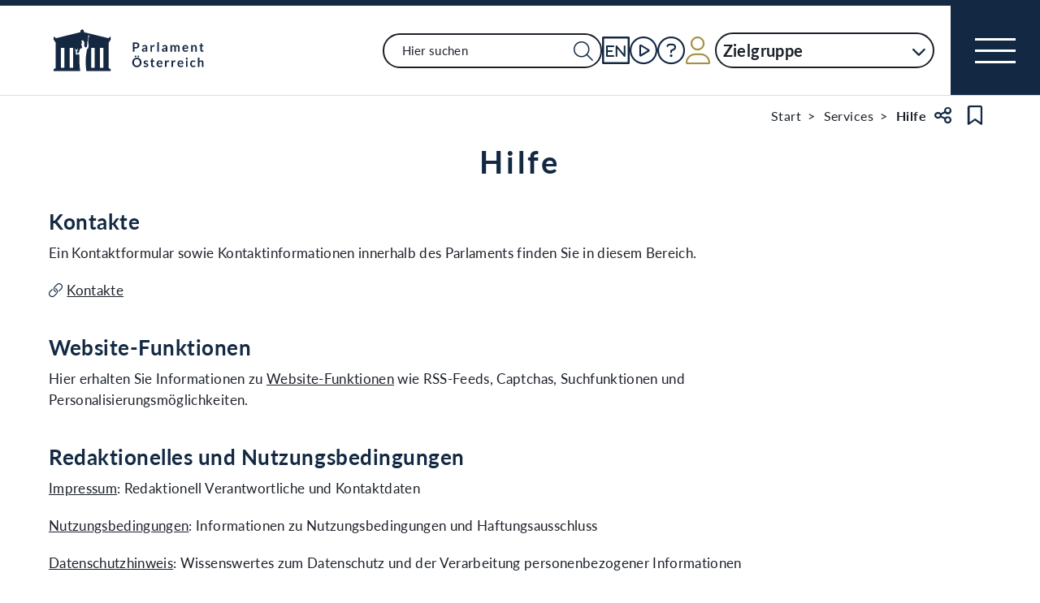

--- FILE ---
content_type: text/html;charset=UTF-8
request_url: https://www.parlament.gv.at/services/hilfe
body_size: 5937
content:
<!doctype html>
    <html lang="de">
    <head>
    <meta charset="utf-8">
    <meta name="viewport" content="width=device-width, initial-scale=1">
    <meta name="date.created" content="2026-01-21">
    <link rel="stylesheet" href="/dokument/additional.css?v=082023">
    <link rel="stylesheet" href="/static/css/global.css" media="none" onload="if(media!=='all')media='all'">
    <link rel="stylesheet" href="/static/css/webfonts/lato.css" />
    <noscript>
        <link rel="stylesheet" href="/static/css/fontawesome/all.css">
        <link rel="stylesheet" href="/static/css/global.css">
    </noscript>
    <title>Hilfe zu Website-Funktionen, Kontaktmöglichkeiten und redaktionelle Details | Parlament Österreich</title><!-- HEAD_svelte-viio4o_START --><link rel="shortcut icon" type="image/svg+xml" href="/static/img/favicon/favicon.svg" sizes="any"><link rel="shortcut icon" type="image/x-icon" href="/static/img/favicon/favicon.ico" sizes="32x32"><link rel="shortcut icon" type="image/png" href="/static/img/apple-touch-icon/apple-touch-icon-192x192.png" sizes="192x192"><link rel="shortcut icon" type="image/png" href="/static/img/apple-touch-icon/apple-touch-icon-128x128.png" sizes="128x128"><link rel="apple-touch-icon" href="/static/img/apple-touch-icon/apple-touch-icon.png"><link rel="apple-touch-icon" href="/static/img/apple-touch-icon/apple-touch-icon-72x72.png" sizes="72x72"><link rel="apple-touch-icon" href="/static/img/apple-touch-icon/apple-touch-icon-76x76.png" sizes="76x76"><link rel="apple-touch-icon" href="/static/img/apple-touch-icon/apple-touch-icon-120x120.png" sizes="120x120"><link rel="apple-touch-icon" href="/static/img/apple-touch-icon/apple-touch-icon-128x128.png" sizes="128x128"><link rel="apple-touch-icon" href="/static/img/apple-touch-icon/apple-touch-icon-152x152.png" sizes="152x152"><link rel="apple-touch-icon" href="/static/img/apple-touch-icon/apple-touch-icon-192x192.png" sizes="192x192"><link rel="mask-icon" href="/static/img/favicon/favicon.svg" color="blue"><meta name="description" content="Hilfe zu Website-Funktionen, Kontaktmöglichkeiten und redaktionelle Details"><meta name="keywords"><meta name="viewport" content="width=device-width, initial-scale=1.0"><meta name="apple-itunes-app" content="app-id=6504604804"><script src="/static/js/pdpiwik.js" defer data-svelte-h="svelte-1ykh2p8"></script><meta property="og:image" content="https://www.parlament.gv.at/dokument/bild/200682/20068202_800.jpg"><meta property="og:title" content="Hilfe zu Website-Funktionen, Kontaktmöglichkeiten und redaktionelle Details | Parlament Österreich"><meta property="og:description" content="In diesem Bereich erhalten Sie Hilfe zu Website-Funktionen, Kontaktmöglichkeiten und redaktionelle Details."><!-- HEAD_svelte-viio4o_END --><!-- HEAD_svelte-vw7aki_START --><link rel="stylesheet" href="/static/css/fontawesome6/all.css"><link rel="stylesheet" href="/static/css/fontawesome/all.css"><link rel="stylesheet" href="/static/css/themes/large.css"><!-- HEAD_svelte-vw7aki_END -->
	<link rel="stylesheet" href="/static/css/3fe77de6.css">
	<link rel="stylesheet" href="/static/css/c7c71de3.css">
	<link rel="stylesheet" href="/static/css/97b4319f.css">
	<link rel="stylesheet" href="/static/css/93fcc928.css">
	<link rel="stylesheet" href="/static/css/00ace975.css">
	<link rel="stylesheet" href="/static/css/6c6db06c.css">
	<link rel="stylesheet" href="/static/css/bb925351.css">
	<link rel="stylesheet" href="/static/css/a458e970.css">
	<link rel="stylesheet" href="/static/css/d75ba413.css">
	<link rel="stylesheet" href="/static/css/d1d92258.css">
	<link rel="stylesheet" href="/static/css/8cc30073.css">
	<link rel="stylesheet" href="/static/css/66c1bb8d.css">
	<link rel="stylesheet" href="/static/css/42eecf18.css">
	<link rel="stylesheet" href="/static/css/a078a853.css">
	<link rel="stylesheet" href="/static/css/46903b19.css">
	<link rel="stylesheet" href="/static/css/d11a2d6a.css">
	<link rel="stylesheet" href="/static/css/29953f0e.css">
	<link rel="stylesheet" href="/static/css/9a0b7427.css">
	<link rel="stylesheet" href="/static/css/1478750f.css">
	<link rel="stylesheet" href="/static/css/db174b9a.css">
	<link rel="stylesheet" href="/static/css/12ef3150.css">
	<link rel="stylesheet" href="/static/css/82413ed6.css">
	<link rel="stylesheet" href="/static/css/55c9e4c1.css">
	<link rel="stylesheet" href="/static/css/e9e9ad85.css">
	<link rel="stylesheet" href="/static/css/04639347.css">
	<link rel="stylesheet" href="/static/css/8faae429.css">
	<link rel="stylesheet" href="/static/css/81d63389.css">
	<link rel="stylesheet" href="/static/css/aa89b32a.css">
	<script type="module" src="/static/js/3a3097ac.js"></script>
	<script type="module" src="/static/js/59b80016.js"></script>
	<script type="module" src="/static/js/8dd63870.js"></script>
	<script type="module" src="/static/js/83fab00e.js"></script>
	<script type="module" src="/static/js/eeba0b4d.js"></script>
	<script type="module" src="/static/js/1cf0ff00.js"></script>
	<script type="module" src="/static/js/d7659300.js"></script>
	<script type="module" src="/static/js/b7d6eab1.js"></script>
	<script type="module" src="/static/js/661c6c46.js"></script>
	<script type="module" src="/static/js/3dd0627a.js"></script>
	<script type="module" src="/static/js/e170a41a.js"></script>
	<script type="module" src="/static/js/8b64610a.js"></script>
	<script type="module" src="/static/js/bbf92e81.js"></script>
	<script type="module" src="/static/js/5ac1020b.js"></script>
	<script type="module" src="/static/js/33dfff87.js"></script>
	<script type="module" src="/static/js/2148faf5.js"></script>
	<script type="module" src="/static/js/841ececf.js"></script>
	<script type="module" src="/static/js/1bae224c.js"></script>
	<script type="module" src="/static/js/b4b44e17.js"></script>
	<script type="module" src="/static/js/97114fee.js"></script>
	<script type="module" src="/static/js/f14718c8.js"></script>
	<script type="module" src="/static/js/9db598c5.js"></script>
	<script type="module" src="/static/js/4cbd7873.js"></script>
	<script type="module" src="/static/js/850543b5.js"></script>
	<script type="module" src="/static/js/5188231a.js"></script>
	<script type="module" src="/static/js/1a76a8ba.js"></script>
	<script type="module" src="/static/js/ea31f507.js"></script>
	<script type="module" src="/static/js/94379513.js"></script>
	<script type="module" src="/static/js/fae0f2ad.js"></script>
	<script type="module" src="/static/js/bb934ebc.js"></script>
	<script type="module" src="/static/js/c7973fe8.js"></script>
	<script type="module" src="/static/js/7cae332f.js"></script>
	<script type="module" src="/static/js/03513fd1.js"></script>
	<script type="module" src="/static/js/93148e91.js"></script>
	<script type="module" src="/static/js/3601b8a4.js"></script>
	<script type="module" src="/static/js/8a64ddf0.js"></script>
	<script type="module" src="/static/js/f0b30aa0.js"></script>
    
    <script type="module" defer>
    import App from '/static/js/f0b30aa0.js';
    new App({
        target: document.body,
        hydrate: true,
        props: {"data":{"pagetype":"content","meta":{"description":"Hilfe zu Website-Funktionen, Kontaktmöglichkeiten und redaktionelle Details","generationTime":"Tue Jan 07 08:01:03 CET 2025","directory":[{"title":"Start","url":"/"},{"title":"Services","url":"/services/"},{"title":"Hilfe"}],"menu":"de","lang":"de","title":"Hilfe zu Website-Funktionen, Kontaktmöglichkeiten und redaktionelle Details | Parlament Österreich","openGraph":{"image":"https://www.parlament.gv.at/dokument/bild/200682/20068202_800.jpg","title":"Hilfe zu Website-Funktionen, Kontaktmöglichkeiten und redaktionelle Details | Parlament Österreich","description":"In diesem Bereich erhalten Sie Hilfe zu Website-Funktionen, Kontaktmöglichkeiten und redaktionelle Details."},"scripts":[],"styles":[],"headingStyle":"LARGE"},"content":[{"data":{"ebene":1,"text":"<p>In diesem Bereich erhalten Sie Hilfe zu Website-Funktionen, Kontaktm&ouml;glichkeiten und redaktionelle Details.</p>","title":"Hilfe"},"rendertype":"headingbox"},{"data":{"highlight":false,"ebene":2,"heading":"Kontakte","anchor":"kontakte","sichtbarkeit":"Alles","columnsHtml":["<p>Ein Kontaktformular sowie Kontaktinformationen innerhalb des Parlaments finden Sie in diesem Bereich.</p>\n<p><a href=\"/services/hilfe/kontakte/index.html\" target=\"_self\" ><i class=\"fal fa-link\"></i>Kontakte</a></p>"]},"rendertype":"contentbox"},{"data":{"highlight":false,"ebene":2,"heading":"Website-Funktionen","anchor":"website-funktionen","sichtbarkeit":"Alles","columnsHtml":["<p>Hier erhalten Sie Informationen zu <a href=\"/services/hilfe/website-funktionen/index.html\" target=\"_self\" >Website-Funktionen</a> wie RSS-Feeds, Captchas, Suchfunktionen und Personalisierungsm&ouml;glichkeiten.</p>"]},"rendertype":"contentbox"},{"data":{"highlight":false,"ebene":2,"heading":"Redaktionelles und Nutzungsbedingungen","anchor":"redaktionelles_und_nutzungsbedingungen","sichtbarkeit":"Alles","columnsHtml":["<p><a href=\"/services/hilfe/impressum/index.html\" target=\"_self\" >Impressum</a>: Redaktionell Verantwortliche und Kontaktdaten</p>\n<p><a href=\"/services/hilfe/nutzungsbedingungen/index.html\" target=\"_self\" >Nutzungsbedingungen</a>: Informationen zu Nutzungsbedingungen und Haftungsausschluss</p>\n<p><a href=\"/services/hilfe/datenschutzhinweis/index.html\" target=\"_self\" >Datenschutzhinweis</a>: Wissenswertes zum Datenschutz und der Verarbeitung personenbezogener Informationen</p>"]},"rendertype":"contentbox"},{"data":{"ebene":2,"heading":"Häufige Fragen","anchor":"haufige_fragen","sichtbarkeit":"Alles","link":"/services/infoteam/haeufige-fragen/index.html","media":{"layout":"RIGHT","image":{"copyright":"Parlamentsdirektion","src":"/dokument/bild/200682/20068202_800.jpg","alt":"Gruppe von Jugendlichen stellt Fragen bei Führung im Parlament","bildId":"20068202"}},"mediaCaption":"","linktext":"","columnsHtml":["<p>Jeden Monat erreichen uns Fragen interessierter B&uuml;rger:innen zu parlamentarischen Abl&auml;ufen und Demokratie, dem politischen System in &Ouml;sterreich, aber auch zu Veranstaltungen und aktuellen politischen Themen.</p>\n<p>In unserer FAQ-Sammlung fassen wir oft nachgefragte Informationen f&uuml;r Sie zusammen.</p>"]},"rendertype":"imagebox"},{"rendertype":"ctabox","data":{"column":[{"heading":"Haben Sie noch Fragen?","entries":[{"text":"Bei Fragen steht Ihnen das Infoteam der Parlamentsdirektion von Montag bis Freitag von 9 bis 16 Uhr zur Verfügung."},{"text":"Wir freuen uns auf Ihre Anfrage!"},{"links":[{"text":"Häufige Fragen","url":" /services/infoteam/haeufige-fragen","cssClass":"main-button mb mr secondary small"}]}]},{"entries":[{"links":[{"text":"+43 1 401 10-11","url":"tel:+43 1 401 10-11","iconClass":"fa-phone-alt fal mr"}]},{"links":[{"text":"+43 1 401 10-2450","url":"tel:+43 1 401 10-2450","iconClass":"fa-fax fal mr"}]},{"links":[{"text":"info@parlament.gv.at","url":"mailto:info@parlament.gv.at","iconClass":"fa-envelope fal mr"}]},{"links":[{"text":"Kontaktformular","url":" /services/hilfe/kontakte","cssClass":"main-button mb mr secondary small"}]},{"links":[]}]}]}}]}}
    });
    </script>
    </head>
    <body>
    <div id="piwik">
      <noscript><p><img src="https://www.parlament.gv.at/piwik/piwik.php?idsite=1" style="border:0;" alt="" /></p></noscript>
    </div>
    <div class="skiplinks svelte-zbuek3"><a href="#mainContent" class="skiplink svelte-zbuek3" data-svelte-h="svelte-1xm1l0b">Zum Hauptinhalt springen</a> <a href="#navEngIcon" class="skiplink svelte-zbuek3" data-svelte-h="svelte-g691q0">Sprache Englisch</a> <a href="#searchMainNav" class="skiplink svelte-zbuek3" data-svelte-h="svelte-1wra6vy">Zur Navigation springen</a> </div>    <nav class="accessibility-bar no-print svelte-1hcqz2a" aria-label="Barrierefreiheits-Menü" aria-live="polite"><button class="accessibility-bar-mobile-button svelte-1hcqz2a"><a href="/services/barrierefreiheit" class="svelte-1hcqz2a"><div style="display: contents; --icon-color:white;"><i aria-hidden="false" aria-label="Accessibility Menu anzeigen" class="fa-universal-access fa-light small svelte-1grumcn" title="Accessibility Menu anzeigen"></i></div><span class="sr-only svelte-1hcqz2a">Accessibility Menu anzeigen</span></a></button> <ul class="accessibility-bar-list svelte-1hcqz2a" role="menu"></ul> </nav> <nav class="navigation-bar no-print svelte-76n4wx" aria-label="Navigationsleiste"><a href="/" class="parlLogo svelte-76n4wx" data-svelte-h="svelte-1ikita3"><img src="/static/img/logo.svg" alt="Parlament Österreich" class="svelte-76n4wx"></a> <div class="svelte-76n4wx"><ul class="desktop-list svelte-76n4wx"><li class="mobile-only small svelte-76n4wx"><a href="/suche" title="zur Volltextsuche" class="svelte-76n4wx"><i aria-hidden="false" aria-label="Suche" class="fa-search fa-light small svelte-1grumcn" title="Suche"></i></a></li> <li id="navSearch" class="desktop-only large svelte-76n4wx"><form action="/suche" method="get" class="svelte-76n4wx"><div class="search-input-wrapper svelte-12p1kmj"> <div class="input-wrapper svelte-12p1kmj"><div class="select svelte-pebcg3"> <div class="autocomplete-wrapper svelte-pebcg3 search" aria-live="polite"><input id="searchMainNav" aria-expanded="false" aria-autocomplete="list" aria-controls="searchMainNav-listbox" autocomplete="off" name="searchMainNav" role="combobox"  placeholder="Hier suchen" aria-label="Hier suchen" class="svelte-pebcg3 search"> <button class="searchButton svelte-pebcg3" aria-label="Suche Filter"><i aria-hidden="false" aria-label="Suche" class="fa-search fa-light small svelte-1grumcn" title="Suchen"></i></button> </div></div></div> </div></form></li> <li id="navEngIcon" class="svelte-76n4wx"><a class="link-icon svelte-76n4wx" href="/en"><img src="/static/img/Icon_EN.svg" alt="English" class="englishIcon svelte-76n4wx" title="Sprache English"> <span class="sr-only svelte-76n4wx">Sprache English</span></a></li> <li class="svelte-76n4wx"><a class="link-icon svelte-76n4wx" href="/aktuelles/mediathek" title="Live"><div class="live-container svelte-76n4wx"><i aria-hidden="false" aria-label="Mediathek" class="fa-circle-play fa-light default svelte-1grumcn noMargin" title="Mediathek"></i> <span class="sr-only svelte-76n4wx">Mediathek</span> </div></a></li> <li id="helpContent" class="svelte-76n4wx"><a class="link-icon svelte-76n4wx" href="/services/hilfe" title="Hilfe"><i aria-hidden="false" aria-label="Hilfe" class="fa-circle-question fa-light default svelte-1grumcn noMargin" title="Hilfe"></i> <span class="sr-only svelte-76n4wx">Hilfe</span></a></li> <li class="svelte-76n4wx"><a href="/profil/login" title="zum Login" class="svelte-76n4wx"><div style="display: contents; --icon-color:var(--color-gold);"><i aria-hidden="false" aria-label="Zum Login" class="fa-user fa-light default svelte-1grumcn" title=""></i></div> <span class="sr-only svelte-76n4wx" data-svelte-h="svelte-1fx80m">Benutzer</span></a></li> <li class="zielgruppen-elements large svelte-76n4wx"><button class="zielgruppen-button svelte-76n4wx" title="Zielgruppen">Zielgruppe<span class="zielgruppen-arrow svelte-76n4wx"><i aria-hidden="false" aria-label="Zielgruppen" class="fa-chevron-down fa-solid tiny svelte-1grumcn" title=""></i></span></button> </li></ul> <button class="navigation-menu-button svelte-76n4wx" aria-expanded="false"><span class="svelte-76n4wx"></span> <span class="sr-only svelte-76n4wx" data-svelte-h="svelte-1kv4tbd">Navigationsmenü öffnen</span></button></div> <div class="mobile-search svelte-76n4wx"><form action="/suche" method="get" class="svelte-76n4wx"><div class="search-input-wrapper svelte-12p1kmj"> <div class="input-wrapper svelte-12p1kmj"><div class="select svelte-pebcg3"> <div class="autocomplete-wrapper svelte-pebcg3 search" aria-live="polite"><input id="searchMainNav" aria-expanded="false" aria-autocomplete="list" aria-controls="searchMainNav-listbox" autocomplete="off" name="searchMainNav" role="combobox"  placeholder="Hier suchen" aria-label="Hier suchen" class="svelte-pebcg3 search"> <button class="searchButton svelte-pebcg3" aria-label="Suche Filter"><i aria-hidden="false" aria-label="Suche" class="fa-search fa-light small svelte-1grumcn" title="Suchen"></i></button> </div></div></div> </div></form></div> <ul class="mobile-list svelte-76n4wx"><li class="svelte-76n4wx"><button class="englishImg svelte-76n4wx"><a href="/en" tabindex="-1" class="svelte-76n4wx"><img src="/static/img/Icon_EN.svg" alt="English" class="englishIcon svelte-76n4wx"> <span class="sr-only svelte-76n4wx">Sprache English</span></a></button></li> <li class="svelte-76n4wx"><button class="svelte-76n4wx"><a href="/aktuelles/mediathek" title="Live" tabindex="-1" class="svelte-76n4wx"><div class="live-container svelte-76n4wx"><i aria-hidden="false" aria-label="Mediathek" class="fa-circle-play fa-light default svelte-1grumcn noMargin" title="Mediathek"></i> <span class="sr-only svelte-76n4wx">Mediathek</span> </div></a></button></li> <li class="svelte-76n4wx"><button class="svelte-76n4wx"><a href="/services/hilfe/" title="Hilfe" tabindex="-1" class="svelte-76n4wx"><i aria-hidden="false" aria-label="Hilfe" class="fa-circle-question fa-light default svelte-1grumcn" title="Hilfe"></i> <span class="sr-only svelte-76n4wx">Hilfe</span></a></button></li> <li class="svelte-76n4wx"><a href="/profil/login" title="zum Login" class="svelte-76n4wx"><div style="display: contents; --icon-color:var(--color-gold);"><i aria-hidden="false" aria-label="Login" class="fa-user fa-light default svelte-1grumcn" title=""></i></div> <span class="sr-only svelte-76n4wx" data-svelte-h="svelte-1fx80m">Benutzer</span></a></li> <li class="zielgruppen-elements svelte-76n4wx"><button class="zielgruppen-button svelte-76n4wx" title="Zielgruppen"><span class="button-text svelte-76n4wx">Zielgruppe</span><span class="zielgruppen-arrow svelte-76n4wx"><i aria-hidden="false" aria-label="Zielgruppen" class="fa-chevron-down fa-solid tiny svelte-1grumcn" title=""></i></span></button> </li></ul></nav>  <div class="cookie svelte-1uveqbu"> <dialog aria-labelledby="modal-title" aria-live="assertive" aria-modal="true" class="modal handle svelte-1nu9b5a" id="modal"> <div role="presentation"><div class="modal-header svelte-1nu9b5a"><div class="modal-title-container svelte-1nu9b5a"><h2 class="modal-title svelte-1nu9b5a">Hinweise zu Cookies</h2> </div> </div> <section class="modal-content"><div class="content svelte-1nu9b5a"><section class="svelte-1uveqbu"><p class="svelte-1uveqbu">Die Webseite verwendet Cookies: Zum einen sind sie erforderlich für die Herstellung der Funktionalität. Zum anderen werden sie für die anonyme Analyse der Nutzung verarbeitet. Cookies zu Analysezwecken werden nur mit Ihrem Einverständnis gesetzt. Sie können Ihre Einwilligung jederzeit widerrufen. Nähere Informationen finden Sie in unserem <a href="/services/hilfe/datenschutzhinweis/" class="svelte-1uveqbu">Datenschutzhinweis</a>.</p> <div class="cookie-button svelte-1uveqbu"><button type="button" class="main-button      small    svelte-za0eo" aria-label="Alle Akzeptieren" tabindex="0"><span class="button-content svelte-za0eo"> <span lang="de" class="svelte-za0eo">Alle Akzeptieren</span></span>  </button></div> <div class="cookie-button svelte-1uveqbu"><button type="button" class="main-button      small    svelte-za0eo" aria-label="Nur funktionale Cookies" tabindex="0"><span class="button-content svelte-za0eo"> <span lang="de" class="svelte-za0eo">Nur funktionale Cookies</span></span>  </button></div> <div class="cookie-button svelte-1uveqbu"><button type="button" class="main-button secondary     small    svelte-za0eo" aria-label="Einstellungen" tabindex="0"><span class="button-content svelte-za0eo reverse"><i aria-hidden="true" class="fa-caret-down fa-solid small svelte-1grumcn noMargin squared"></i> <span lang="de" class="svelte-za0eo">Einstellungen</span></span>  </button></div> </section></div></section></div> </dialog> </div>  <dialog aria-labelledby="modal-title" aria-live="assertive" aria-modal="true" class="modal handle svelte-1nu9b5a" id="modal"> <div role="presentation"><div class="modal-header svelte-1nu9b5a"><div class="modal-title-container svelte-1nu9b5a"><h2 class="modal-title svelte-1nu9b5a">Seite teilen</h2> </div> <div class="modal-close-button svelte-1nu9b5a"><button aria-label="Modal schließen"><i aria-hidden="true" class="fa-xmark fa-light small svelte-1grumcn" title="schließen"></i> <span class="sr-only" data-svelte-h="svelte-nml5hy">Modaldialog schließen</span></button></div></div> <section class="modal-content"><div class="content svelte-1nu9b5a"><div class="share-modal svelte-1d6fit6"><div class="options"><ul class="svelte-1d6fit6"><li class="svelte-1d6fit6"><button type="button" class="main-button  tertiary   icon     svelte-za0eo" aria-label="Zwischenablage" title="in die Zwischenablage kopieren" tabindex="0"><span class="button-content svelte-za0eo"><i aria-hidden="true" class="fa-copy fa-regular medium svelte-1grumcn noMargin squared"></i> </span>  </button></li> <li class="svelte-1d6fit6"><button type="button" class="main-button  tertiary   icon     svelte-za0eo" aria-label="Facebook" title="auf Facebook teilen" tabindex="0"><span class="button-content svelte-za0eo"><i aria-hidden="true" class="fa-facebook-f fa-brands medium svelte-1grumcn noMargin squared"></i> </span>  </button></li> <li class="svelte-1d6fit6"><button type="button" class="main-button  tertiary   icon     svelte-za0eo" aria-label="Twitter-X" title="auf X teilen" tabindex="0"><span class="button-content svelte-za0eo"><i aria-hidden="true" class="fa-x-twitter fa-brands medium svelte-1grumcn noMargin squared"></i> </span>  </button></li> <li class="svelte-1d6fit6"><button type="button" class="main-button  tertiary   icon     svelte-za0eo" aria-label="E-Mail" title="als E-Mail verschicken" tabindex="0"><span class="button-content svelte-za0eo"><i aria-hidden="true" class="fa-envelope fa-light medium svelte-1grumcn noMargin squared"></i> </span>  </button></li></ul> <div class="statusmessage"></div></div></div></div></section></div> </dialog> <div id="breadcrumbs" role="navigation" class="container svelte-8kyei5"><nav aria-label="Breadcrumbs" class="breadcrumbs svelte-8kyei5"><ol class="svelte-8kyei5"><li class="svelte-8kyei5"><a href="/" class="svelte-8kyei5"><div class="desktop-invisible svelte-8kyei5"><i aria-hidden="false" aria-label="Startseite" class="fa-house-chimney-window fa-light tiny svelte-1grumcn noMargin" title="Startseite"></i></div> <div class="mobile-invisible svelte-8kyei5"><!-- HTML_TAG_START -->Start<!-- HTML_TAG_END --> </div></a> </li><li class="svelte-8kyei5"><a href="/services/" class="svelte-8kyei5"><!-- HTML_TAG_START -->Services<!-- HTML_TAG_END --></a> </li><li aria-current="page" class="svelte-8kyei5"><span class="svelte-8kyei5"><!-- HTML_TAG_START -->Hilfe<!-- HTML_TAG_END --></span> </li></ol>  <button type="button" class="main-button  tertiary   icon     svelte-za0eo" aria-label="Teilen" title="Seite teilen" tabindex="0"><span class="button-content svelte-za0eo"><i aria-hidden="true" class="fa-share-nodes fa-regular small svelte-1grumcn noMargin squared"></i> </span>  </button> <span class="sr-only svelte-1tnolpb" data-svelte-h="svelte-147vy2a">Teilen</span> <button type="button" class="main-button  tertiary   icon     svelte-za0eo" aria-label="Kein Lesezeichen" title="Lesezeichen setzen" tabindex="0"><span class="button-content svelte-za0eo"><i aria-hidden="true" class="fa-bookmark fa-regular small svelte-1grumcn noMargin squared"></i> </span>  </button> <span class="sr-only svelte-1tnolpb" data-svelte-h="svelte-11gssxk">Lesezeichen</span></nav></div> <main id="mainContent" class="container svelte-502kia"><div class="contentWrapper svelte-1mx2xka"><div class="contentElement svelte-uzwo4b"><div class="heading-section svelte-uzwo4b"> <h1 class="heading-1 svelte-uzwo4b" id="r2hrj"> <!-- HTML_TAG_START -->Hilfe<!-- HTML_TAG_END -->  </h1> </div></div> <article class="contentElement contentbox svelte-78dq5i"><div class="svelte-78dq5i"><div class="one-column-text-section svelte-78dq5i"><h2 class="heading-2 svelte-78dq5i" id="kontakte"> Kontakte</h2>  <div class="text-wrapper svelte-78dq5i"><div class="column svelte-78dq5i"><!-- HTML_TAG_START --><p>Ein Kontaktformular sowie Kontaktinformationen innerhalb des Parlaments finden Sie in diesem Bereich.</p>
<p><a href="/services/hilfe/kontakte/index.html" target="_self" ><i class="fal fa-link"></i>Kontakte</a></p><!-- HTML_TAG_END --> </div></div></div></div></article> <article class="contentElement contentbox svelte-78dq5i"><div class="svelte-78dq5i"><div class="one-column-text-section svelte-78dq5i"><h2 class="heading-2 svelte-78dq5i" id="website-funktionen"> Website-Funktionen</h2>  <div class="text-wrapper svelte-78dq5i"><div class="column svelte-78dq5i"><!-- HTML_TAG_START --><p>Hier erhalten Sie Informationen zu <a href="/services/hilfe/website-funktionen/index.html" target="_self" >Website-Funktionen</a> wie RSS-Feeds, Captchas, Suchfunktionen und Personalisierungsm&ouml;glichkeiten.</p><!-- HTML_TAG_END --> </div></div></div></div></article> <article class="contentElement contentbox svelte-78dq5i"><div class="svelte-78dq5i"><div class="one-column-text-section svelte-78dq5i"><h2 class="heading-2 svelte-78dq5i" id="redaktionelles_und_nutzungsbedingungen"> Redaktionelles und Nutzungsbedingungen</h2>  <div class="text-wrapper svelte-78dq5i"><div class="column svelte-78dq5i"><!-- HTML_TAG_START --><p><a href="/services/hilfe/impressum/index.html" target="_self" >Impressum</a>: Redaktionell Verantwortliche und Kontaktdaten</p>
<p><a href="/services/hilfe/nutzungsbedingungen/index.html" target="_self" >Nutzungsbedingungen</a>: Informationen zu Nutzungsbedingungen und Haftungsausschluss</p>
<p><a href="/services/hilfe/datenschutzhinweis/index.html" target="_self" >Datenschutzhinweis</a>: Wissenswertes zum Datenschutz und der Verarbeitung personenbezogener Informationen</p><!-- HTML_TAG_END --> </div></div></div></div></article>  <article class="text-with-image-section contentElement svelte-1litf31"> <div class="svelte-1litf31"><h2 class="heading-2 svelte-1litf31" id="haufige_fragen"> Häufige Fragen</h2>  <div class="column svelte-1litf31"><!-- HTML_TAG_START --><p>Jeden Monat erreichen uns Fragen interessierter B&uuml;rger:innen zu parlamentarischen Abl&auml;ufen und Demokratie, dem politischen System in &Ouml;sterreich, aber auch zu Veranstaltungen und aktuellen politischen Themen.</p>
<p>In unserer FAQ-Sammlung fassen wir oft nachgefragte Informationen f&uuml;r Sie zusammen.</p><!-- HTML_TAG_END --> </div> <div class="button-container svelte-1litf31"><a class="main-button     svelte-1q5y0y" target="_self" aria-label="Details" href="/services/infoteam/haeufige-fragen/index.html"><span class="button-content svelte-1q5y0y"><span class="label svelte-1q5y0y" lang="de">Details</span> <i aria-hidden="true" class="fa-chevron-right fa-solid tiny svelte-1grumcn noMargin"></i></span> </a></div></div> <div class="img-box-wrapper svelte-1litf31"><div class="img-container svelte-1litf31"><div class="image-content-wrapper" role="tooltip"><div class="image-info-wrapper svelte-yigygi"><figure class="image svelte-yigygi"><div class="image-container svelte-yigygi"><button class="svelte-yigygi"><picture class="svelte-yigygi"><img alt="Gruppe von Jugendlichen stellt Fragen bei Führung im Parlament" src="/dokument/bild/200682/20068202_800.jpg" loading="lazy" srcset="/dokument/bild/200682/20068202_800.jpg 800w, /dokument/bild/200682/20068202_500.jpg 500w, /dokument/bild/200682/20068202_384.jpg 384w" sizes="(min-width: 810px) 800px, (min-width: 700px) 500px, 384px" class="svelte-yigygi"></picture></button></div> </figure>  </div></div> </div> </div> </article> <div class="lds-spinner svelte-1xmen9g" style="--size: 4rem; --color: #132943"><div class="svelte-1xmen9g"></div> <div class="svelte-1xmen9g"></div> <div class="svelte-1xmen9g"></div> <div class="svelte-1xmen9g"></div> <div class="svelte-1xmen9g"></div> <div class="svelte-1xmen9g"></div> <div class="svelte-1xmen9g"></div> <div class="svelte-1xmen9g"></div> <div class="svelte-1xmen9g"></div> <div class="svelte-1xmen9g"></div> <div class="svelte-1xmen9g"></div> <div class="svelte-1xmen9g"></div> </div>   </div></main>  <div id="footer" class="svelte-1uo5by6"><footer class="footer no-print svelte-1uo5by6"><h2 class="sr-only svelte-1uo5by6" data-svelte-h="svelte-ybayx7">Kontakt</h2> <div class="top-outer svelte-1uo5by6"><div class="container svelte-1uo5by6"><div class="top svelte-1uo5by6"><div class="top-left svelte-1uo5by6"><img src="/static/img/logo_white.svg" alt="Parlament Österreich" loading="lazy" class="svelte-1uo5by6"> <div class="top-left-content svelte-1uo5by6"><p class="svelte-1uo5by6">Dr.-Karl-Renner-Ring 3
1017 Wien <br class="svelte-1uo5by6"> <div style="display: contents; --icon-color:white;"><i aria-hidden="false" aria-label="Telefon" class="fa-phone fa-light tiny svelte-1grumcn" title="Telefon"></i></div><a href="tel:+431401100" class="svelte-1uo5by6" data-svelte-h="svelte-y2wkd0">+43 1 401 10-0</a> <br class="svelte-1uo5by6"> <div style="display: contents; --icon-color:white;"><i aria-hidden="false" aria-label="E-Mail" class="fa-envelope fa-light tiny svelte-1grumcn" title="E-Mail"></i></div><a href="mailto:info@parlament.gv.at" class="svelte-1uo5by6" data-svelte-h="svelte-1d89rs6">info@parlament.gv.at</a></p>  <div class="location-plan svelte-1uo5by6"><span class="locationLink svelte-1uo5by6"><a class="main-button   inverse-outlined  svelte-1q5y0y" target="_self" aria-label="Anreise &amp; Zutritt" href="/services/zutritt"><span class="button-content svelte-1q5y0y"><span class="label svelte-1q5y0y" lang="de">Anreise &amp; Zutritt</span> <i aria-hidden="true" class="fa-chevron-right fa-solid tiny svelte-1grumcn noMargin"></i></span> </a></span></div></div></div> <div class="top-right svelte-1uo5by6"><ul class="svelte-1uo5by6"></ul> <div class="social svelte-1uo5by6"><h3 class="svelte-1uo5by6">Folgen Sie uns:</h3> <ul class="svelte-1uo5by6"></ul></div></div></div></div></div> <div class="bottom svelte-1uo5by6"><ul class="bottom-list svelte-1uo5by6"></ul></div></footer></div> 
    </body>
    </html>

--- FILE ---
content_type: application/javascript
request_url: https://www.parlament.gv.at/static/js/3601b8a4.js
body_size: 379
content:
let t;const e=async(e,s,n,a,d=!1,r="Basic")=>{if("undefined"==typeof window)throw new Error("pdFetch cannot be used in a node.js environment!");const h={method:e};i(s,"PENDING");try{if(n&&(h.body=n),!d){const t=new Headers;a&&t.append("Authorization",`${r} ${a}`),t.append("Content-Type","application/json"),h.headers=t}const e=await fetch(s,h);if(t=e.status,!e.ok){let t;try{t=await e.json()}catch(t){}throw{status:e.status,body:t}}return await e.json()}finally{i(s,"FINISHED")}},i=(t,e)=>{"undefined"!=typeof window&&("PENDING"==e?(window.pdFetchPending||(window.pdFetchPending=[]),window.pdFetchPending.push({url:t,state:"PENDING"})):window.pdFetchPending=window.pdFetchPending.filter(e=>e.url!=t))};class s{timerId;start;remaining;paused;callback;constructor(t,e){this.timerId=null,this.start=0,this.remaining=e,this.callback=t,this.resume(),this.paused=!1}pause=()=>{this.timerId&&(clearTimeout(this.timerId),this.timerId=null,this.remaining-=Date.now()-this.start,this.paused=!0)};resume=()=>{this.timerId||(this.start=Date.now(),this.timerId=setTimeout(this.callback,this.remaining),this.paused=!1)};cancel=()=>{this.timerId&&clearTimeout(this.timerId)};getRemainingTime=()=>(this.paused||(this.pause(),this.resume()),this.remaining)}export{s as T,e as p};
